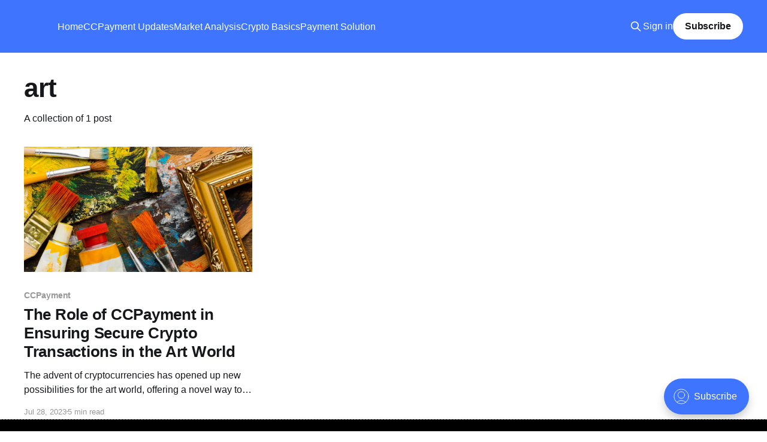

--- FILE ---
content_type: text/html; charset=utf-8
request_url: https://ccpayment.com/blog/tag/art/
body_size: 3944
content:
<!DOCTYPE html>
<html lang="en">
<head>

    <title>art</title>
    <meta charset="utf-8" />
    <meta http-equiv="X-UA-Compatible" content="IE=edge" />
    <meta name="HandheldFriendly" content="True" />
    <meta name="viewport" content="width=device-width, initial-scale=1.0" />

    <link rel="stylesheet" type="text/css" href="/blog/assets/built/screen.css?v=f4a5628d8e" />

    <link rel="icon" href="http://ccpayment.com/blog/content/images/size/w256h256/2023/02/image--105-.png" type="image/png" />
    <link rel="canonical" href="http://ccpayment.com/blog/tag/art/" />
    <meta name="referrer" content="no-referrer-when-downgrade" />
    
    <meta property="og:type" content="website" />
    <meta property="og:title" content="art" />
    <meta property="og:description" content="Discover the blockchain and crypto integrations. Read up on articles of cryptocurrency payments.  Find out everything about CCPayment." />
    <meta property="og:url" content="http://ccpayment.com/blog/tag/art/" />
    <meta property="og:image" content="http://ccpayment.com/blog/content/images/2023/02/youtbube--4--1.png" />
    <meta name="twitter:card" content="summary_large_image" />
    <meta name="twitter:title" content="art" />
    <meta name="twitter:description" content="Discover the blockchain and crypto integrations. Read up on articles of cryptocurrency payments.  Find out everything about CCPayment." />
    <meta name="twitter:url" content="http://ccpayment.com/blog/tag/art/" />
    <meta name="twitter:image" content="http://ccpayment.com/blog/content/images/2023/02/youtbube--4--1.png" />
    <meta name="twitter:site" content="@ccpayment_com" />
    <meta property="og:image:width" content="2049" />
    <meta property="og:image:height" content="1153" />
    
    <script type="application/ld+json">
{
    "@context": "https://schema.org",
    "@type": "Series",
    "publisher": {
        "@type": "Organization",
        "name": "",
        "url": "http://ccpayment.com/blog/",
        "logo": {
            "@type": "ImageObject",
            "url": "http://ccpayment.com/blog/content/images/size/w256h256/2023/02/image--105-.png",
            "width": 60,
            "height": 60
        }
    },
    "url": "http://ccpayment.com/blog/tag/art/",
    "name": "art",
    "mainEntityOfPage": {
        "@type": "WebPage",
        "@id": "http://ccpayment.com/blog/"
    }
}
    </script>

    <meta name="generator" content="Ghost 5.33" />
    <link rel="alternate" type="application/rss+xml" title="" href="http://ccpayment.com/blog/rss/" />
    <script defer src="https://cdn.jsdelivr.net/ghost/portal@~2.24/umd/portal.min.js" data-ghost="http://ccpayment.com/blog/" data-key="fd98db3223bf6f5d1a2fffda38" data-api="http://ccpayment.com/blog/ghost/api/content/" crossorigin="anonymous"></script><style id="gh-members-styles">.gh-post-upgrade-cta-content,
.gh-post-upgrade-cta {
    display: flex;
    flex-direction: column;
    align-items: center;
    font-family: -apple-system, BlinkMacSystemFont, 'Segoe UI', Roboto, Oxygen, Ubuntu, Cantarell, 'Open Sans', 'Helvetica Neue', sans-serif;
    text-align: center;
    width: 100%;
    color: #ffffff;
    font-size: 16px;
}

.gh-post-upgrade-cta-content {
    border-radius: 8px;
    padding: 40px 4vw;
}

.gh-post-upgrade-cta h2 {
    color: #ffffff;
    font-size: 28px;
    letter-spacing: -0.2px;
    margin: 0;
    padding: 0;
}

.gh-post-upgrade-cta p {
    margin: 20px 0 0;
    padding: 0;
}

.gh-post-upgrade-cta small {
    font-size: 16px;
    letter-spacing: -0.2px;
}

.gh-post-upgrade-cta a {
    color: #ffffff;
    cursor: pointer;
    font-weight: 500;
    box-shadow: none;
    text-decoration: underline;
}

.gh-post-upgrade-cta a:hover {
    color: #ffffff;
    opacity: 0.8;
    box-shadow: none;
    text-decoration: underline;
}

.gh-post-upgrade-cta a.gh-btn {
    display: block;
    background: #ffffff;
    text-decoration: none;
    margin: 28px 0 0;
    padding: 8px 18px;
    border-radius: 4px;
    font-size: 16px;
    font-weight: 600;
}

.gh-post-upgrade-cta a.gh-btn:hover {
    opacity: 0.92;
}</style>
    <script defer src="https://cdn.jsdelivr.net/ghost/sodo-search@~1.1/umd/sodo-search.min.js" data-key="fd98db3223bf6f5d1a2fffda38" data-styles="https://cdn.jsdelivr.net/ghost/sodo-search@~1.1/umd/main.css" data-sodo-search="http://ccpayment.com/blog/" crossorigin="anonymous"></script>
    <link href="http://ccpayment.com/blog/webmentions/receive/" rel="webmention" />
    <script defer src="/blog/public/cards.min.js?v=f4a5628d8e"></script>
    <link rel="stylesheet" type="text/css" href="/blog/public/cards.min.css?v=f4a5628d8e">
    <script defer src="/blog/public/member-attribution.min.js?v=f4a5628d8e"></script>
    <meta name="google-site-verification" content="tMTBqSydZyxelwetBNsjAZINsB3m4HWdoyx-Cbt50H8" />

<script async src="https://www.googletagmanager.com/gtag/js?id=G-MP3WEW0WK8"></script>
<script>
  window.dataLayer = window.dataLayer || [];
  function gtag(){dataLayer.push(arguments);}
  gtag('js', new Date());

  gtag('config', 'G-MP3WEW0WK8');
</script><style>:root {--ghost-accent-color: #3f74fe;}</style>

</head>
<body class="tag-template tag-art is-head-left-logo has-cover">
<div class="viewport">

    <header id="gh-head" class="gh-head outer">
        <div class="gh-head-inner inner">
            <div class="gh-head-brand">
                <a class="gh-head-logo no-image" href="http://ccpayment.com/blog">
                        
                </a>
                <button class="gh-search gh-icon-btn" data-ghost-search><svg xmlns="http://www.w3.org/2000/svg" fill="none" viewBox="0 0 24 24" stroke="currentColor" stroke-width="2" width="20" height="20"><path stroke-linecap="round" stroke-linejoin="round" d="M21 21l-6-6m2-5a7 7 0 11-14 0 7 7 0 0114 0z"></path></svg></button>
                <button class="gh-burger"></button>
            </div>

            <nav class="gh-head-menu">
                <ul class="nav">
    <li class="nav-home"><a href="http://ccpayment.com/blog/">Home</a></li>
    <li class="nav-ccpayment-updates"><a href="http://ccpayment.com/blog/tag/ccpayment-updates/">CCPayment Updates</a></li>
    <li class="nav-market-analysis"><a href="http://ccpayment.com/blog/tag/market-analysis/">Market Analysis</a></li>
    <li class="nav-crypto-basics"><a href="http://ccpayment.com/blog/tag/crypto-basics/">Crypto Basics</a></li>
    <li class="nav-payment-solution"><a href="http://ccpayment.com/blog/tag/payment-solution/">Payment Solution</a></li>
</ul>

            </nav>

            <div class="gh-head-actions">
                    <button class="gh-search gh-icon-btn" data-ghost-search><svg xmlns="http://www.w3.org/2000/svg" fill="none" viewBox="0 0 24 24" stroke="currentColor" stroke-width="2" width="20" height="20"><path stroke-linecap="round" stroke-linejoin="round" d="M21 21l-6-6m2-5a7 7 0 11-14 0 7 7 0 0114 0z"></path></svg></button>
                    <div class="gh-head-members">
                                <a class="gh-head-link" href="#/portal/signin" data-portal="signin">Sign in</a>
                                <a class="gh-head-button" href="#/portal/signup" data-portal="signup">Subscribe</a>
                    </div>
            </div>
        </div>
    </header>

    <div class="site-content">
        
<main id="site-main" class="site-main outer">
<div class="inner posts">
    <div class="post-feed">

        <section class="post-card post-card-large">


            <div class="post-card-content">
            <div class="post-card-content-link">
                <header class="post-card-header">
                    <h2 class="post-card-title">art</h2>
                </header>
                <div class="post-card-excerpt">
                        A collection of 1 post
                </div>
            </div>
            </div>

        </section>

            
<article class="post-card post tag-ccpayment tag-ccpayment-api tag-art tag-crypto-transactions tag-secure-payment-solutions tag-crypto-payments tag-accept-crypto-payments tag-payment-gateway-integration tag-crypto-payment-solutions tag-crypto-payment-gateway tag-hash-import-2024-03-26-09-35">

    <a class="post-card-image-link" href="/blog/the-role-of-ccpayment-in-ensuring-secure-crypto-transactions-in-the-art-world/">

        <img class="post-card-image"
            srcset="/blog/content/images/size/w300/2023/07/abstract-paint-brushes-paint.jpg 300w,
                    /blog/content/images/size/w600/2023/07/abstract-paint-brushes-paint.jpg 600w,
                    /blog/content/images/size/w1000/2023/07/abstract-paint-brushes-paint.jpg 1000w,
                    /blog/content/images/size/w2000/2023/07/abstract-paint-brushes-paint.jpg 2000w"
            sizes="(max-width: 1000px) 400px, 800px"
            src="/blog/content/images/size/w600/2023/07/abstract-paint-brushes-paint.jpg"
            alt="The Role of CCPayment in Ensuring Secure Crypto Transactions in the Art World"
            loading="lazy"
        />


    </a>

    <div class="post-card-content">

        <a class="post-card-content-link" href="/blog/the-role-of-ccpayment-in-ensuring-secure-crypto-transactions-in-the-art-world/">
            <header class="post-card-header">
                <div class="post-card-tags">
                        <span class="post-card-primary-tag">CCPayment</span>
                </div>
                <h2 class="post-card-title">
                    The Role of CCPayment in Ensuring Secure Crypto Transactions in the Art World
                </h2>
            </header>
                <div class="post-card-excerpt">The advent of cryptocurrencies has opened up new possibilities for the art world, offering a novel way to buy & sell artwork that can be more efficient & accessible than traditional methods. However, like any financial transaction, those involving crypto come with their own set of challenges.</div>
        </a>

        <footer class="post-card-meta">
            <time class="post-card-meta-date" datetime="2023-07-28">Jul 28, 2023</time>
                <span class="post-card-meta-length">5 min read</span>
        </footer>

    </div>

</article>

    </div>

    <nav class="pagination">
    <span class="page-number">Page 1 of 1</span>
</nav>

    
</div>
</main>

    </div>


    <style>
    .ccpayment-footer{
        padding:40px 20px;
        background-color: black;
        border-top: 1px dashed rgba(255, 255, 255, 0.36);  
    }
    .ccpayment-footer .policy-item{
        font-size: 14px;
        line-height: 16px;
        padding: 0 8px;
        position: relative;
        margin-top: 0;
    }

    .ccpayment-footer .policy-item::after{
        content: "";
        width: 1px;
        height: 16px;
        background-color: #979797;
        right: 0;
        top: 50%;
        transform: translateY(-50%);
        position: absolute;
    }

    .ccpayment-footer .policy-item:last-child::after{
        content:none;
    }
    .ccpayment-footer .policy-item a{
        display: inline-block;
        color: #979797;
        transition: color 0.1s ease-in-out;
    }
    .ccpayment-footer .policy-item a:hover{
        color:white;
    }
    .ccpayment-footer .copyright{
        font-size: 14px;
        line-height: 16px;
        letter-spacing: 0.4px;
        color: #979797;
        margin-bottom: 12px;
        text-align: center;
    }
    .ccpayment-footer .copyright-content{
        text-align: center;
    }
    @media(max-width:998px) {
        .ccpayment-footer{
            width: 100%;
            margin: 24px auto 0;
            display: flex;
            flex-direction: column;
            align-items: center;
        }
    }
    </style>
    <footer class="ccpayment-footer">
        <div style="display: flex; justify-content: center; margin-bottom: 24px;">
            <ul style="display:flex;margin:0 auto;list-style: none;">
                <li class="policy-item">
                    <a target="_blank" rel="noreferrer" href="https://doc.ccpayment.com/ccpayment-policy/ccpayment-privacy-policy">Privacy Policy</a>
                </li>
                <li class="policy-item">
                    <a target="_blank" rel="noreferrer" href="https://doc.ccpayment.com/ccpayment-policy/disclaimer-for-purchasers">Terms of Use</a>
                </li>
            </ul>
        </div>
        <p class="copyright" style="margin-bottom: 24px;">Copyright &copy; 2026 CCPayment.</p>
        <div class="copyright-content">
            <p class="copyright">CCPayment Services are provided by Amonra UAB (registration no. 306133544), with address at Atarchitektų g.56-101, Vilnius, Lithuania.</p>
            <p class="copyright">Amonra UAB has been granted a Virtual Asset Service Provider (VASP) registration by the Registry of Legal Entities of the Republic of Lithuania and local Financial Intelligence Unit (FIU).</p>
            <p class="copyright">The registration enables Amonra UAB to provide crypto asset exchange and custody services.</p>
        </div>
    </footer>
</div>


<script
    src="https://code.jquery.com/jquery-3.5.1.min.js"
    integrity="sha256-9/aliU8dGd2tb6OSsuzixeV4y/faTqgFtohetphbbj0="
    crossorigin="anonymous">
</script>
<script src="/blog/assets/built/casper.js?v=f4a5628d8e"></script>
<script>
$(document).ready(function () {
    // Mobile Menu Trigger
    $('.gh-burger').click(function () {
        $('body').toggleClass('gh-head-open');
    });
    // FitVids - Makes video embeds responsive
    $(".gh-content").fitVids();
});
</script>



</body>
</html>
